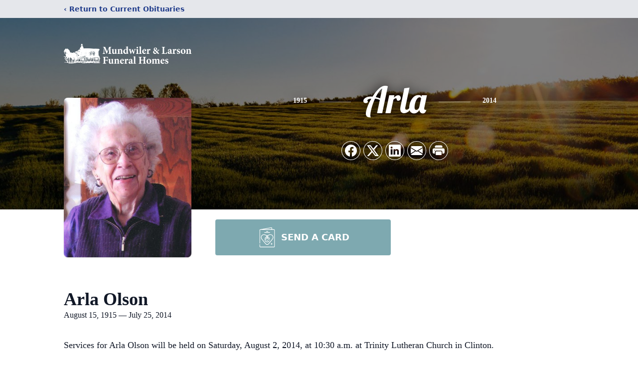

--- FILE ---
content_type: text/html; charset=utf-8
request_url: https://www.google.com/recaptcha/enterprise/anchor?ar=1&k=6LfmYuUhAAAAAN4K8uAjWw98CoiXLq9VVeHINB4S&co=aHR0cHM6Ly93d3cubXVuZHdpbGVyZnVuZXJhbGhvbWUubmV0OjQ0Mw..&hl=en&type=image&v=PoyoqOPhxBO7pBk68S4YbpHZ&theme=light&size=invisible&badge=bottomright&anchor-ms=20000&execute-ms=30000&cb=s15awdxee9z9
body_size: 48725
content:
<!DOCTYPE HTML><html dir="ltr" lang="en"><head><meta http-equiv="Content-Type" content="text/html; charset=UTF-8">
<meta http-equiv="X-UA-Compatible" content="IE=edge">
<title>reCAPTCHA</title>
<style type="text/css">
/* cyrillic-ext */
@font-face {
  font-family: 'Roboto';
  font-style: normal;
  font-weight: 400;
  font-stretch: 100%;
  src: url(//fonts.gstatic.com/s/roboto/v48/KFO7CnqEu92Fr1ME7kSn66aGLdTylUAMa3GUBHMdazTgWw.woff2) format('woff2');
  unicode-range: U+0460-052F, U+1C80-1C8A, U+20B4, U+2DE0-2DFF, U+A640-A69F, U+FE2E-FE2F;
}
/* cyrillic */
@font-face {
  font-family: 'Roboto';
  font-style: normal;
  font-weight: 400;
  font-stretch: 100%;
  src: url(//fonts.gstatic.com/s/roboto/v48/KFO7CnqEu92Fr1ME7kSn66aGLdTylUAMa3iUBHMdazTgWw.woff2) format('woff2');
  unicode-range: U+0301, U+0400-045F, U+0490-0491, U+04B0-04B1, U+2116;
}
/* greek-ext */
@font-face {
  font-family: 'Roboto';
  font-style: normal;
  font-weight: 400;
  font-stretch: 100%;
  src: url(//fonts.gstatic.com/s/roboto/v48/KFO7CnqEu92Fr1ME7kSn66aGLdTylUAMa3CUBHMdazTgWw.woff2) format('woff2');
  unicode-range: U+1F00-1FFF;
}
/* greek */
@font-face {
  font-family: 'Roboto';
  font-style: normal;
  font-weight: 400;
  font-stretch: 100%;
  src: url(//fonts.gstatic.com/s/roboto/v48/KFO7CnqEu92Fr1ME7kSn66aGLdTylUAMa3-UBHMdazTgWw.woff2) format('woff2');
  unicode-range: U+0370-0377, U+037A-037F, U+0384-038A, U+038C, U+038E-03A1, U+03A3-03FF;
}
/* math */
@font-face {
  font-family: 'Roboto';
  font-style: normal;
  font-weight: 400;
  font-stretch: 100%;
  src: url(//fonts.gstatic.com/s/roboto/v48/KFO7CnqEu92Fr1ME7kSn66aGLdTylUAMawCUBHMdazTgWw.woff2) format('woff2');
  unicode-range: U+0302-0303, U+0305, U+0307-0308, U+0310, U+0312, U+0315, U+031A, U+0326-0327, U+032C, U+032F-0330, U+0332-0333, U+0338, U+033A, U+0346, U+034D, U+0391-03A1, U+03A3-03A9, U+03B1-03C9, U+03D1, U+03D5-03D6, U+03F0-03F1, U+03F4-03F5, U+2016-2017, U+2034-2038, U+203C, U+2040, U+2043, U+2047, U+2050, U+2057, U+205F, U+2070-2071, U+2074-208E, U+2090-209C, U+20D0-20DC, U+20E1, U+20E5-20EF, U+2100-2112, U+2114-2115, U+2117-2121, U+2123-214F, U+2190, U+2192, U+2194-21AE, U+21B0-21E5, U+21F1-21F2, U+21F4-2211, U+2213-2214, U+2216-22FF, U+2308-230B, U+2310, U+2319, U+231C-2321, U+2336-237A, U+237C, U+2395, U+239B-23B7, U+23D0, U+23DC-23E1, U+2474-2475, U+25AF, U+25B3, U+25B7, U+25BD, U+25C1, U+25CA, U+25CC, U+25FB, U+266D-266F, U+27C0-27FF, U+2900-2AFF, U+2B0E-2B11, U+2B30-2B4C, U+2BFE, U+3030, U+FF5B, U+FF5D, U+1D400-1D7FF, U+1EE00-1EEFF;
}
/* symbols */
@font-face {
  font-family: 'Roboto';
  font-style: normal;
  font-weight: 400;
  font-stretch: 100%;
  src: url(//fonts.gstatic.com/s/roboto/v48/KFO7CnqEu92Fr1ME7kSn66aGLdTylUAMaxKUBHMdazTgWw.woff2) format('woff2');
  unicode-range: U+0001-000C, U+000E-001F, U+007F-009F, U+20DD-20E0, U+20E2-20E4, U+2150-218F, U+2190, U+2192, U+2194-2199, U+21AF, U+21E6-21F0, U+21F3, U+2218-2219, U+2299, U+22C4-22C6, U+2300-243F, U+2440-244A, U+2460-24FF, U+25A0-27BF, U+2800-28FF, U+2921-2922, U+2981, U+29BF, U+29EB, U+2B00-2BFF, U+4DC0-4DFF, U+FFF9-FFFB, U+10140-1018E, U+10190-1019C, U+101A0, U+101D0-101FD, U+102E0-102FB, U+10E60-10E7E, U+1D2C0-1D2D3, U+1D2E0-1D37F, U+1F000-1F0FF, U+1F100-1F1AD, U+1F1E6-1F1FF, U+1F30D-1F30F, U+1F315, U+1F31C, U+1F31E, U+1F320-1F32C, U+1F336, U+1F378, U+1F37D, U+1F382, U+1F393-1F39F, U+1F3A7-1F3A8, U+1F3AC-1F3AF, U+1F3C2, U+1F3C4-1F3C6, U+1F3CA-1F3CE, U+1F3D4-1F3E0, U+1F3ED, U+1F3F1-1F3F3, U+1F3F5-1F3F7, U+1F408, U+1F415, U+1F41F, U+1F426, U+1F43F, U+1F441-1F442, U+1F444, U+1F446-1F449, U+1F44C-1F44E, U+1F453, U+1F46A, U+1F47D, U+1F4A3, U+1F4B0, U+1F4B3, U+1F4B9, U+1F4BB, U+1F4BF, U+1F4C8-1F4CB, U+1F4D6, U+1F4DA, U+1F4DF, U+1F4E3-1F4E6, U+1F4EA-1F4ED, U+1F4F7, U+1F4F9-1F4FB, U+1F4FD-1F4FE, U+1F503, U+1F507-1F50B, U+1F50D, U+1F512-1F513, U+1F53E-1F54A, U+1F54F-1F5FA, U+1F610, U+1F650-1F67F, U+1F687, U+1F68D, U+1F691, U+1F694, U+1F698, U+1F6AD, U+1F6B2, U+1F6B9-1F6BA, U+1F6BC, U+1F6C6-1F6CF, U+1F6D3-1F6D7, U+1F6E0-1F6EA, U+1F6F0-1F6F3, U+1F6F7-1F6FC, U+1F700-1F7FF, U+1F800-1F80B, U+1F810-1F847, U+1F850-1F859, U+1F860-1F887, U+1F890-1F8AD, U+1F8B0-1F8BB, U+1F8C0-1F8C1, U+1F900-1F90B, U+1F93B, U+1F946, U+1F984, U+1F996, U+1F9E9, U+1FA00-1FA6F, U+1FA70-1FA7C, U+1FA80-1FA89, U+1FA8F-1FAC6, U+1FACE-1FADC, U+1FADF-1FAE9, U+1FAF0-1FAF8, U+1FB00-1FBFF;
}
/* vietnamese */
@font-face {
  font-family: 'Roboto';
  font-style: normal;
  font-weight: 400;
  font-stretch: 100%;
  src: url(//fonts.gstatic.com/s/roboto/v48/KFO7CnqEu92Fr1ME7kSn66aGLdTylUAMa3OUBHMdazTgWw.woff2) format('woff2');
  unicode-range: U+0102-0103, U+0110-0111, U+0128-0129, U+0168-0169, U+01A0-01A1, U+01AF-01B0, U+0300-0301, U+0303-0304, U+0308-0309, U+0323, U+0329, U+1EA0-1EF9, U+20AB;
}
/* latin-ext */
@font-face {
  font-family: 'Roboto';
  font-style: normal;
  font-weight: 400;
  font-stretch: 100%;
  src: url(//fonts.gstatic.com/s/roboto/v48/KFO7CnqEu92Fr1ME7kSn66aGLdTylUAMa3KUBHMdazTgWw.woff2) format('woff2');
  unicode-range: U+0100-02BA, U+02BD-02C5, U+02C7-02CC, U+02CE-02D7, U+02DD-02FF, U+0304, U+0308, U+0329, U+1D00-1DBF, U+1E00-1E9F, U+1EF2-1EFF, U+2020, U+20A0-20AB, U+20AD-20C0, U+2113, U+2C60-2C7F, U+A720-A7FF;
}
/* latin */
@font-face {
  font-family: 'Roboto';
  font-style: normal;
  font-weight: 400;
  font-stretch: 100%;
  src: url(//fonts.gstatic.com/s/roboto/v48/KFO7CnqEu92Fr1ME7kSn66aGLdTylUAMa3yUBHMdazQ.woff2) format('woff2');
  unicode-range: U+0000-00FF, U+0131, U+0152-0153, U+02BB-02BC, U+02C6, U+02DA, U+02DC, U+0304, U+0308, U+0329, U+2000-206F, U+20AC, U+2122, U+2191, U+2193, U+2212, U+2215, U+FEFF, U+FFFD;
}
/* cyrillic-ext */
@font-face {
  font-family: 'Roboto';
  font-style: normal;
  font-weight: 500;
  font-stretch: 100%;
  src: url(//fonts.gstatic.com/s/roboto/v48/KFO7CnqEu92Fr1ME7kSn66aGLdTylUAMa3GUBHMdazTgWw.woff2) format('woff2');
  unicode-range: U+0460-052F, U+1C80-1C8A, U+20B4, U+2DE0-2DFF, U+A640-A69F, U+FE2E-FE2F;
}
/* cyrillic */
@font-face {
  font-family: 'Roboto';
  font-style: normal;
  font-weight: 500;
  font-stretch: 100%;
  src: url(//fonts.gstatic.com/s/roboto/v48/KFO7CnqEu92Fr1ME7kSn66aGLdTylUAMa3iUBHMdazTgWw.woff2) format('woff2');
  unicode-range: U+0301, U+0400-045F, U+0490-0491, U+04B0-04B1, U+2116;
}
/* greek-ext */
@font-face {
  font-family: 'Roboto';
  font-style: normal;
  font-weight: 500;
  font-stretch: 100%;
  src: url(//fonts.gstatic.com/s/roboto/v48/KFO7CnqEu92Fr1ME7kSn66aGLdTylUAMa3CUBHMdazTgWw.woff2) format('woff2');
  unicode-range: U+1F00-1FFF;
}
/* greek */
@font-face {
  font-family: 'Roboto';
  font-style: normal;
  font-weight: 500;
  font-stretch: 100%;
  src: url(//fonts.gstatic.com/s/roboto/v48/KFO7CnqEu92Fr1ME7kSn66aGLdTylUAMa3-UBHMdazTgWw.woff2) format('woff2');
  unicode-range: U+0370-0377, U+037A-037F, U+0384-038A, U+038C, U+038E-03A1, U+03A3-03FF;
}
/* math */
@font-face {
  font-family: 'Roboto';
  font-style: normal;
  font-weight: 500;
  font-stretch: 100%;
  src: url(//fonts.gstatic.com/s/roboto/v48/KFO7CnqEu92Fr1ME7kSn66aGLdTylUAMawCUBHMdazTgWw.woff2) format('woff2');
  unicode-range: U+0302-0303, U+0305, U+0307-0308, U+0310, U+0312, U+0315, U+031A, U+0326-0327, U+032C, U+032F-0330, U+0332-0333, U+0338, U+033A, U+0346, U+034D, U+0391-03A1, U+03A3-03A9, U+03B1-03C9, U+03D1, U+03D5-03D6, U+03F0-03F1, U+03F4-03F5, U+2016-2017, U+2034-2038, U+203C, U+2040, U+2043, U+2047, U+2050, U+2057, U+205F, U+2070-2071, U+2074-208E, U+2090-209C, U+20D0-20DC, U+20E1, U+20E5-20EF, U+2100-2112, U+2114-2115, U+2117-2121, U+2123-214F, U+2190, U+2192, U+2194-21AE, U+21B0-21E5, U+21F1-21F2, U+21F4-2211, U+2213-2214, U+2216-22FF, U+2308-230B, U+2310, U+2319, U+231C-2321, U+2336-237A, U+237C, U+2395, U+239B-23B7, U+23D0, U+23DC-23E1, U+2474-2475, U+25AF, U+25B3, U+25B7, U+25BD, U+25C1, U+25CA, U+25CC, U+25FB, U+266D-266F, U+27C0-27FF, U+2900-2AFF, U+2B0E-2B11, U+2B30-2B4C, U+2BFE, U+3030, U+FF5B, U+FF5D, U+1D400-1D7FF, U+1EE00-1EEFF;
}
/* symbols */
@font-face {
  font-family: 'Roboto';
  font-style: normal;
  font-weight: 500;
  font-stretch: 100%;
  src: url(//fonts.gstatic.com/s/roboto/v48/KFO7CnqEu92Fr1ME7kSn66aGLdTylUAMaxKUBHMdazTgWw.woff2) format('woff2');
  unicode-range: U+0001-000C, U+000E-001F, U+007F-009F, U+20DD-20E0, U+20E2-20E4, U+2150-218F, U+2190, U+2192, U+2194-2199, U+21AF, U+21E6-21F0, U+21F3, U+2218-2219, U+2299, U+22C4-22C6, U+2300-243F, U+2440-244A, U+2460-24FF, U+25A0-27BF, U+2800-28FF, U+2921-2922, U+2981, U+29BF, U+29EB, U+2B00-2BFF, U+4DC0-4DFF, U+FFF9-FFFB, U+10140-1018E, U+10190-1019C, U+101A0, U+101D0-101FD, U+102E0-102FB, U+10E60-10E7E, U+1D2C0-1D2D3, U+1D2E0-1D37F, U+1F000-1F0FF, U+1F100-1F1AD, U+1F1E6-1F1FF, U+1F30D-1F30F, U+1F315, U+1F31C, U+1F31E, U+1F320-1F32C, U+1F336, U+1F378, U+1F37D, U+1F382, U+1F393-1F39F, U+1F3A7-1F3A8, U+1F3AC-1F3AF, U+1F3C2, U+1F3C4-1F3C6, U+1F3CA-1F3CE, U+1F3D4-1F3E0, U+1F3ED, U+1F3F1-1F3F3, U+1F3F5-1F3F7, U+1F408, U+1F415, U+1F41F, U+1F426, U+1F43F, U+1F441-1F442, U+1F444, U+1F446-1F449, U+1F44C-1F44E, U+1F453, U+1F46A, U+1F47D, U+1F4A3, U+1F4B0, U+1F4B3, U+1F4B9, U+1F4BB, U+1F4BF, U+1F4C8-1F4CB, U+1F4D6, U+1F4DA, U+1F4DF, U+1F4E3-1F4E6, U+1F4EA-1F4ED, U+1F4F7, U+1F4F9-1F4FB, U+1F4FD-1F4FE, U+1F503, U+1F507-1F50B, U+1F50D, U+1F512-1F513, U+1F53E-1F54A, U+1F54F-1F5FA, U+1F610, U+1F650-1F67F, U+1F687, U+1F68D, U+1F691, U+1F694, U+1F698, U+1F6AD, U+1F6B2, U+1F6B9-1F6BA, U+1F6BC, U+1F6C6-1F6CF, U+1F6D3-1F6D7, U+1F6E0-1F6EA, U+1F6F0-1F6F3, U+1F6F7-1F6FC, U+1F700-1F7FF, U+1F800-1F80B, U+1F810-1F847, U+1F850-1F859, U+1F860-1F887, U+1F890-1F8AD, U+1F8B0-1F8BB, U+1F8C0-1F8C1, U+1F900-1F90B, U+1F93B, U+1F946, U+1F984, U+1F996, U+1F9E9, U+1FA00-1FA6F, U+1FA70-1FA7C, U+1FA80-1FA89, U+1FA8F-1FAC6, U+1FACE-1FADC, U+1FADF-1FAE9, U+1FAF0-1FAF8, U+1FB00-1FBFF;
}
/* vietnamese */
@font-face {
  font-family: 'Roboto';
  font-style: normal;
  font-weight: 500;
  font-stretch: 100%;
  src: url(//fonts.gstatic.com/s/roboto/v48/KFO7CnqEu92Fr1ME7kSn66aGLdTylUAMa3OUBHMdazTgWw.woff2) format('woff2');
  unicode-range: U+0102-0103, U+0110-0111, U+0128-0129, U+0168-0169, U+01A0-01A1, U+01AF-01B0, U+0300-0301, U+0303-0304, U+0308-0309, U+0323, U+0329, U+1EA0-1EF9, U+20AB;
}
/* latin-ext */
@font-face {
  font-family: 'Roboto';
  font-style: normal;
  font-weight: 500;
  font-stretch: 100%;
  src: url(//fonts.gstatic.com/s/roboto/v48/KFO7CnqEu92Fr1ME7kSn66aGLdTylUAMa3KUBHMdazTgWw.woff2) format('woff2');
  unicode-range: U+0100-02BA, U+02BD-02C5, U+02C7-02CC, U+02CE-02D7, U+02DD-02FF, U+0304, U+0308, U+0329, U+1D00-1DBF, U+1E00-1E9F, U+1EF2-1EFF, U+2020, U+20A0-20AB, U+20AD-20C0, U+2113, U+2C60-2C7F, U+A720-A7FF;
}
/* latin */
@font-face {
  font-family: 'Roboto';
  font-style: normal;
  font-weight: 500;
  font-stretch: 100%;
  src: url(//fonts.gstatic.com/s/roboto/v48/KFO7CnqEu92Fr1ME7kSn66aGLdTylUAMa3yUBHMdazQ.woff2) format('woff2');
  unicode-range: U+0000-00FF, U+0131, U+0152-0153, U+02BB-02BC, U+02C6, U+02DA, U+02DC, U+0304, U+0308, U+0329, U+2000-206F, U+20AC, U+2122, U+2191, U+2193, U+2212, U+2215, U+FEFF, U+FFFD;
}
/* cyrillic-ext */
@font-face {
  font-family: 'Roboto';
  font-style: normal;
  font-weight: 900;
  font-stretch: 100%;
  src: url(//fonts.gstatic.com/s/roboto/v48/KFO7CnqEu92Fr1ME7kSn66aGLdTylUAMa3GUBHMdazTgWw.woff2) format('woff2');
  unicode-range: U+0460-052F, U+1C80-1C8A, U+20B4, U+2DE0-2DFF, U+A640-A69F, U+FE2E-FE2F;
}
/* cyrillic */
@font-face {
  font-family: 'Roboto';
  font-style: normal;
  font-weight: 900;
  font-stretch: 100%;
  src: url(//fonts.gstatic.com/s/roboto/v48/KFO7CnqEu92Fr1ME7kSn66aGLdTylUAMa3iUBHMdazTgWw.woff2) format('woff2');
  unicode-range: U+0301, U+0400-045F, U+0490-0491, U+04B0-04B1, U+2116;
}
/* greek-ext */
@font-face {
  font-family: 'Roboto';
  font-style: normal;
  font-weight: 900;
  font-stretch: 100%;
  src: url(//fonts.gstatic.com/s/roboto/v48/KFO7CnqEu92Fr1ME7kSn66aGLdTylUAMa3CUBHMdazTgWw.woff2) format('woff2');
  unicode-range: U+1F00-1FFF;
}
/* greek */
@font-face {
  font-family: 'Roboto';
  font-style: normal;
  font-weight: 900;
  font-stretch: 100%;
  src: url(//fonts.gstatic.com/s/roboto/v48/KFO7CnqEu92Fr1ME7kSn66aGLdTylUAMa3-UBHMdazTgWw.woff2) format('woff2');
  unicode-range: U+0370-0377, U+037A-037F, U+0384-038A, U+038C, U+038E-03A1, U+03A3-03FF;
}
/* math */
@font-face {
  font-family: 'Roboto';
  font-style: normal;
  font-weight: 900;
  font-stretch: 100%;
  src: url(//fonts.gstatic.com/s/roboto/v48/KFO7CnqEu92Fr1ME7kSn66aGLdTylUAMawCUBHMdazTgWw.woff2) format('woff2');
  unicode-range: U+0302-0303, U+0305, U+0307-0308, U+0310, U+0312, U+0315, U+031A, U+0326-0327, U+032C, U+032F-0330, U+0332-0333, U+0338, U+033A, U+0346, U+034D, U+0391-03A1, U+03A3-03A9, U+03B1-03C9, U+03D1, U+03D5-03D6, U+03F0-03F1, U+03F4-03F5, U+2016-2017, U+2034-2038, U+203C, U+2040, U+2043, U+2047, U+2050, U+2057, U+205F, U+2070-2071, U+2074-208E, U+2090-209C, U+20D0-20DC, U+20E1, U+20E5-20EF, U+2100-2112, U+2114-2115, U+2117-2121, U+2123-214F, U+2190, U+2192, U+2194-21AE, U+21B0-21E5, U+21F1-21F2, U+21F4-2211, U+2213-2214, U+2216-22FF, U+2308-230B, U+2310, U+2319, U+231C-2321, U+2336-237A, U+237C, U+2395, U+239B-23B7, U+23D0, U+23DC-23E1, U+2474-2475, U+25AF, U+25B3, U+25B7, U+25BD, U+25C1, U+25CA, U+25CC, U+25FB, U+266D-266F, U+27C0-27FF, U+2900-2AFF, U+2B0E-2B11, U+2B30-2B4C, U+2BFE, U+3030, U+FF5B, U+FF5D, U+1D400-1D7FF, U+1EE00-1EEFF;
}
/* symbols */
@font-face {
  font-family: 'Roboto';
  font-style: normal;
  font-weight: 900;
  font-stretch: 100%;
  src: url(//fonts.gstatic.com/s/roboto/v48/KFO7CnqEu92Fr1ME7kSn66aGLdTylUAMaxKUBHMdazTgWw.woff2) format('woff2');
  unicode-range: U+0001-000C, U+000E-001F, U+007F-009F, U+20DD-20E0, U+20E2-20E4, U+2150-218F, U+2190, U+2192, U+2194-2199, U+21AF, U+21E6-21F0, U+21F3, U+2218-2219, U+2299, U+22C4-22C6, U+2300-243F, U+2440-244A, U+2460-24FF, U+25A0-27BF, U+2800-28FF, U+2921-2922, U+2981, U+29BF, U+29EB, U+2B00-2BFF, U+4DC0-4DFF, U+FFF9-FFFB, U+10140-1018E, U+10190-1019C, U+101A0, U+101D0-101FD, U+102E0-102FB, U+10E60-10E7E, U+1D2C0-1D2D3, U+1D2E0-1D37F, U+1F000-1F0FF, U+1F100-1F1AD, U+1F1E6-1F1FF, U+1F30D-1F30F, U+1F315, U+1F31C, U+1F31E, U+1F320-1F32C, U+1F336, U+1F378, U+1F37D, U+1F382, U+1F393-1F39F, U+1F3A7-1F3A8, U+1F3AC-1F3AF, U+1F3C2, U+1F3C4-1F3C6, U+1F3CA-1F3CE, U+1F3D4-1F3E0, U+1F3ED, U+1F3F1-1F3F3, U+1F3F5-1F3F7, U+1F408, U+1F415, U+1F41F, U+1F426, U+1F43F, U+1F441-1F442, U+1F444, U+1F446-1F449, U+1F44C-1F44E, U+1F453, U+1F46A, U+1F47D, U+1F4A3, U+1F4B0, U+1F4B3, U+1F4B9, U+1F4BB, U+1F4BF, U+1F4C8-1F4CB, U+1F4D6, U+1F4DA, U+1F4DF, U+1F4E3-1F4E6, U+1F4EA-1F4ED, U+1F4F7, U+1F4F9-1F4FB, U+1F4FD-1F4FE, U+1F503, U+1F507-1F50B, U+1F50D, U+1F512-1F513, U+1F53E-1F54A, U+1F54F-1F5FA, U+1F610, U+1F650-1F67F, U+1F687, U+1F68D, U+1F691, U+1F694, U+1F698, U+1F6AD, U+1F6B2, U+1F6B9-1F6BA, U+1F6BC, U+1F6C6-1F6CF, U+1F6D3-1F6D7, U+1F6E0-1F6EA, U+1F6F0-1F6F3, U+1F6F7-1F6FC, U+1F700-1F7FF, U+1F800-1F80B, U+1F810-1F847, U+1F850-1F859, U+1F860-1F887, U+1F890-1F8AD, U+1F8B0-1F8BB, U+1F8C0-1F8C1, U+1F900-1F90B, U+1F93B, U+1F946, U+1F984, U+1F996, U+1F9E9, U+1FA00-1FA6F, U+1FA70-1FA7C, U+1FA80-1FA89, U+1FA8F-1FAC6, U+1FACE-1FADC, U+1FADF-1FAE9, U+1FAF0-1FAF8, U+1FB00-1FBFF;
}
/* vietnamese */
@font-face {
  font-family: 'Roboto';
  font-style: normal;
  font-weight: 900;
  font-stretch: 100%;
  src: url(//fonts.gstatic.com/s/roboto/v48/KFO7CnqEu92Fr1ME7kSn66aGLdTylUAMa3OUBHMdazTgWw.woff2) format('woff2');
  unicode-range: U+0102-0103, U+0110-0111, U+0128-0129, U+0168-0169, U+01A0-01A1, U+01AF-01B0, U+0300-0301, U+0303-0304, U+0308-0309, U+0323, U+0329, U+1EA0-1EF9, U+20AB;
}
/* latin-ext */
@font-face {
  font-family: 'Roboto';
  font-style: normal;
  font-weight: 900;
  font-stretch: 100%;
  src: url(//fonts.gstatic.com/s/roboto/v48/KFO7CnqEu92Fr1ME7kSn66aGLdTylUAMa3KUBHMdazTgWw.woff2) format('woff2');
  unicode-range: U+0100-02BA, U+02BD-02C5, U+02C7-02CC, U+02CE-02D7, U+02DD-02FF, U+0304, U+0308, U+0329, U+1D00-1DBF, U+1E00-1E9F, U+1EF2-1EFF, U+2020, U+20A0-20AB, U+20AD-20C0, U+2113, U+2C60-2C7F, U+A720-A7FF;
}
/* latin */
@font-face {
  font-family: 'Roboto';
  font-style: normal;
  font-weight: 900;
  font-stretch: 100%;
  src: url(//fonts.gstatic.com/s/roboto/v48/KFO7CnqEu92Fr1ME7kSn66aGLdTylUAMa3yUBHMdazQ.woff2) format('woff2');
  unicode-range: U+0000-00FF, U+0131, U+0152-0153, U+02BB-02BC, U+02C6, U+02DA, U+02DC, U+0304, U+0308, U+0329, U+2000-206F, U+20AC, U+2122, U+2191, U+2193, U+2212, U+2215, U+FEFF, U+FFFD;
}

</style>
<link rel="stylesheet" type="text/css" href="https://www.gstatic.com/recaptcha/releases/PoyoqOPhxBO7pBk68S4YbpHZ/styles__ltr.css">
<script nonce="R7-QSTUPmr4mTPkD4GUPfQ" type="text/javascript">window['__recaptcha_api'] = 'https://www.google.com/recaptcha/enterprise/';</script>
<script type="text/javascript" src="https://www.gstatic.com/recaptcha/releases/PoyoqOPhxBO7pBk68S4YbpHZ/recaptcha__en.js" nonce="R7-QSTUPmr4mTPkD4GUPfQ">
      
    </script></head>
<body><div id="rc-anchor-alert" class="rc-anchor-alert"></div>
<input type="hidden" id="recaptcha-token" value="[base64]">
<script type="text/javascript" nonce="R7-QSTUPmr4mTPkD4GUPfQ">
      recaptcha.anchor.Main.init("[\x22ainput\x22,[\x22bgdata\x22,\x22\x22,\[base64]/[base64]/[base64]/bmV3IHJbeF0oY1swXSk6RT09Mj9uZXcgclt4XShjWzBdLGNbMV0pOkU9PTM/bmV3IHJbeF0oY1swXSxjWzFdLGNbMl0pOkU9PTQ/[base64]/[base64]/[base64]/[base64]/[base64]/[base64]/[base64]/[base64]\x22,\[base64]\x22,\[base64]/[base64]/CgzvDmR4Swpk8wrXDpBPClDlMRcOrw7jDg2/DoMKUOAnCgy1hwpzDnsOTwrFNwqU4Z8OLwpfDnsOKNH9dTiPCji00wrgBwpR8H8KNw4PDkMOGw6MIw7I+QSggY1jCgcKRGQDDj8OBdcKCXQ7Cu8KPw4bDlsO+K8OBwpcEUQYYwqvDuMOMe1PCv8O0w5LCt8OswpYqC8KSaEkBO0xJNsOeesK1Q8OKVgPCgQ/DqMOtw6NYSQXDs8Obw5vDtThBWcO7wrlOw6Jsw6MBwrfConsWTQPDgFTDo8O3e8OiwolPworDuMO6wqjDq8ONAHd6Wn/[base64]/IMKxwrXChcKpdg/DiMKgwojCmyHCrnUjw6rDlg84w7NWbwHCjcKHwpXDomPCkWXCpMKqwp1Pw6k+w7YUwpoAwoPDlzgOEMOFTsO/w7zCshlxw7pxwrM1MMOpwoTCkCzCl8KkMMOjc8KrwqHDjFnDpAhcwpzCosOAw4cPwplsw6nCosOxfh7DjEB5AUTCjg/[base64]/DjmbCpWR9w5pnSsOqY1PDssOaLsOEISPDqjwxw7DCvEnCgcOYw4rCgk17GwDCjsO2w7ZbRMK/wr9fwqvDmRTDpzkew68Kw70HwoDDhSBQwqwrJsOSSzdyYhPDhMOJTyvCn8OVw6FAwop1w53ChcOZw7wobcKJw6coUQ/Ds8KKw6MIwoUGX8Ouwq8PcsO9woDDn1XDulrCncO3wpNyUl8Rw4tVdcKBb1EtwrsYGMKjwpfCvExNC8KsfcKsdsKJHMOeIS3DvkrDqcKAXMOnOndew6hLcQjDi8KSwpwICcKgPMKpw7nDvwPCoBDDuTUeI8KyFsKlwq/DlVbCtwpwfw3DrgcDw4oQw6xxw6nDs3bDvMOYchzDksOTw7JfGsKfw7LDimPCoMKPwpkqw65bZcO6LMOEGcKfZcKwFMOBU1vCrxLCg8O4wr3DmiDCthw8w4gWLVvDrsKhwqzCpcO/aRXDhx7DnsO1w7XDg2s0RMK8wopRwoTDnzjDi8OVwqYUwoFre3/DqyUjSR3DvcOBUsO2OMKHwrDDtBYGZMOkwqwzw6HCoV4fZ8K/wpIywo7DgcKWw7RZwos6EQlDw6YOLgDCn8OwwpQfw4/DhwU6wpY7TQNoaFDDpG49wqHCv8K+dcKBd8O6blnCvcOkw6rCs8K9w6R7w5tDLwHDpzHDsyoiwoPDiX97MC7DtQZDZx0vw7jDpcK/w7Z/w4PChcOwKMOdGcKmfsOWNVZmwoPDlCPCvDPDlAbComLDt8KmLMOqfWshLUhLEsOkwpYcw7xofMO6wqvDvlB+Wh0FwqDCpQEPJwHCnwBmwrLCvUksNcKUUcOuwrfDpERjwpUSw6TCuMKSwq7CiBU1wq14w4FvwrzDuTJhw7gwLxs8wrcZOcOPw4vDi1M/w7QUHsOxwrfCgMOVwovCs05sblMtLivCqsKRWQHDlDFqW8O8DcO5wqcZw7bDr8OdAW5JQcKtXcOEacO+w6Euwp3DgsK6MMKPJ8OWw4dMdR5Sw7cNwpVAeTEjDnHCg8KEUWLDv8KUwrfCtS/DlsKrwq/DtD8qeTcBw7DDmcOKOGYew5JlPA4zLiDDvDQAwpzCqsOZPkwVVEU3w4zCm1/Cvk3ChcK2w4PDnituw6NCw7c3DMOJw6XDsnNDwr8AO0tPw7UTAsOYDyrDoSkZw78zw63CuGxID1dEwp4OJsOAP1F5FsK7cMKfGzBqw43DtcKXwpdeH0fCohHCgGLDmX5RFjrCjT7CosKvCsO4woMFfCghw4QSKAjCpQVFUwoiBjNHKwQKwrlnw5RMw7cEIcKWG8OuaW/CuRNIETDCrsO6wqnDmcORwpQhLcKpRmzCviTDshEPw5llBMOMeBVAw44HwqXDjMO0wqV+V08iwoILTWHDi8KBWTIZV1dtExZiRzZkwr9uwoPCmjIuw5Iuw7Abwosqw7wTw48Ywr8rw7vDiCzChl1mw4/Dnk1nJjI6BVYTwpVfMWFJe1PChsOZw43DpErDrj/Dqh7CiCQ2KFUvdMOQwpXDjBxBQsOww5NZwrzDgsKAw69cwpBRBMKWYcKRPDTDtMOAwoRuNcKLw45Gwp/CgDXDi8OUCj7CjHwVTQvDscOkQ8K5w6kVw5jDg8O3w5HCmMKMP8KYwoNcwrTDq2rCssKOwo3Ci8KpwrQ1w79EXW0SwpJwCcK1HcOZwppuw7LCgcKQw4oDLQ3ChMO8w4XCoizDk8KHP8KIw77CksOTwpfDnMO2w5rCnRFfJFYZX8O/dXbDlAXCuGAgYHMUVMKBw7vDk8KyfcK+w74uDMKERsKewr8pwqoEY8KQwphUwoDCp3kveng8wp3DqW/DpcKEZXHCuMKEw6Y5wrHCiwnDjRIRwpcTGMK/wqMgwp8WN3LCtsKNw400wqTDnB/[base64]/fVMJA8O4FcOew6XDvG7DgMOuwrR2wpV/[base64]/wpTDocKwIwpswrHDlcObw74hw43CiMOgwpLDqcKvLlbCnlfCiTDDinLCh8OxOEjDpCgnQsOwwpknCcOpGcOlw4UFwpXClXjDsgUnw4bCqsO2w6hYdMKYOmkeHMOqOmzCozDDqsOBcz0iVMKGWhcYwrsdfmLChFo+Mi3Cp8KIwoZZe0zCrgnCtBfDrjg/[base64]/DogU0cknCkSnCpCEXwox0LQByRxEfKC/CnsKMbcOfKMK0w7DDnTvCiQjDtsO8wofDt25kw6LCgMO5w6RcPcKaSsKlw6jDoxjCtFPChw8KOcKtVGjCughLG8Ovw64Aw64FOsKOWm8mw4jDhWE3cgIawoLDrcKiOD3CqsO/woXDmcOow5YZGXJ/wpfCvsKaw7lBPcKvw4TDqMKXIcK0wq/CpsKgwp7Co00jMMKjwrp6w51SIMKLwrHChMKuH3HCnsOvdAvCh8KKOB/ClcOhwprCrGvDsUHCoMOWwrMaw6/CgsOsGGfDimrClHzDnsOVwrDDkxLCskg0w6cgBMOzd8OEw4rDgyDDnibDqxXDlDFVW34BwrBFwqDDgCZtcMODFcKEw5JnSx00wpwjbEDDmyfDlsOtw4TDqsKCwqERwox6w410ccObw7Q2wq7DrcOdwoEuw53CgMKxS8OXccOfAMOKcBUEwqs/w5V9M8KbwqcgWg/DnsOrY8KIWTfDmMOHwpLDhX3CuMKIw7BOwo82wrJ1w73CtSZmBcO8fhpZRMK/wqF/OS4twqXCqSnCripJw7TDukjDsFjCo2oEw71mwpHCoj5FMXvDkXDClMKWw7F9w41sHMKow5LDinzDvMOxwppXw47DrcK0w4XCthvDmsOxw5QxTcOUTCzCkMODw5xfTntxw4ovHMOrwozCiG3Dq8OOw7fCng/CnMOUX1DCq0DCqSTCuzhHEsK6ZcK5T8KKcsKlwoVZbsKqEkRowpQPJMKcw57Clw4KRDxMSUNhw4zDmMK8wqYSaMOCFio8RTJ+TMKzAHN2cyJPIQpJw44eX8Oyw48Aw6PCqcOPwoRfYCxlKMKRw6BVw7/Dr8O0YcO5QcK/[base64]/[base64]/PcOyInMUw6NLMcOsalV6w6HDocKDQWfCqcKFN0JZDMK2UMOAOG3DgWcww6h0N1XDrzcdMmnCocKqIsO6w4LDhXcPw5gMw68NwpjDpnkrwoDDssODw5BOwoXDi8K0w6EQccO8w57DqTckY8KnKsO+Dxkyw7tcVxrDmMK4esKzw4sybsKrdVPDlR/Dr8Knw5LClMKcwpooB8KsAMO4wr7DksK+wq5Fw5HCv0vCs8KiwpJxSn57YTUjwrrDtsKcRcObB8K3BS3DnjrDs8KJw7hUwrQiDsOUe0hgw4HCoMK6WFBqXD/CgcKrMCTDqXRNO8ObG8KDex4eworDksOjwrjDpTJdf8O/w5LCs8Krw6ERw4tXw6Bxw6PCk8OORcO5KcOvw7hIwrEzH8KRFGgqwovCqjMCw57CrBYYwr/DpnvCsng6w7jCjMOvwqNOZA/DnMOtw7wHEcO/[base64]/d8KLAcKVd8KpKnUYwotaw5/Dn13CjgLCvXEdFsKXwr9sBsOAwqsowqfDg0nDhHAJwpHDvMKjw7TCgsOeH8OTw5HDv8K3wpcqUcKTdihUw7zCl8OJwpLCkXUQHz4hG8KsfWDClsKGey/DlcKWw5LDvMK9w5/CiMObSMODw5nDv8OjXMKmXsKOwosFDEzDvj1PacKFw6/DhsKqQMOhW8O7w7sHDkbCgxnDnTcfBQN3KitzJVsqwqwYw7s2wqbDl8KhJ8Ksw4bDpmdtAC4qU8KRaAfDo8Kyw4nDpcK5bWbClMO8cyXDisKoXW/Dgx0zwp/CrHMnwpHDhDVAPBjDhMO5YWcGaR8mwpLDqlhBJSwwwr0eN8ORwoUUUMO9wp0Fwpw+dMOfw5TDiEEbwp7Ds1XChcO1LmjDoMKmfsOoasK1wr3DtMKCBU0Mw6DDoAtQG8KSw64oayDDlDEEw4NJAGJTw7zCvmpBwq/[base64]/DscK3w5w4VCvCpyNTw5HChl4AC2vDvlxJQ8OawqdrFsOLYzBWw7DCtcKww47DiMOnw6LCvUvDlsOIwpTCvmfDucOEw4bCmcKVw6FeFhPDoMKgw47DkcKXMh5nIlTDlcOrw6w2ScK1R8OGw75uacKDw4A/wpPDocKgwozDssKmwpDCkyDClyPCqADDhcO5SsK1fcOvesODw4nDnMORHl7CqEJawpwqwpREw4XCpMKGwoN7wrTDsm4fKycvwp8+wpHDggXCkhxkwpHColgvb3LDuE10wpLDqC7DlcOjbGFCOcKmw5/Co8OtwqEeNMKIwrXCjBPCsnjCuUICw5BVRWQuw6ttwqQlw5s2F8KwSyzDjMOdUSrDpG/[base64]/DhUPCrMOIKS9Fwq3DusOnO34Jw6s2woodCcKZwrQTLcOSwpXDtR7DmiwXMcKsw5nCgRkNw5nCmClDw41rwrNvw6M/cAHCjDXCkBnDgsOVYcKqNMK8wpDDiMK3woFpw5TDtsO8F8KKw45bw6oPfDFKfzh+wqTDmMKJXAbDucKACcKgFsOcDnDCusOkwpfDqXMqRCPDkcOKAcOSwpItfzHDsEx6wp/DvxbDsn/DhMOfUcOlZGfDsGLClxLDkcOBw6bCo8OjwpvDpDsZwq/[base64]/DkQnDlGLDv8KaWcKMWX3DkcOPJyQxdMKQVhDCq8KHeMOSY8O4w7QYRwPDhsKtG8ORQMOHwqjDqcKUwoPDtGnCuW0bIcOOZGPDvcO/wogEwpXCp8OAwprCoxIjw5YQwpzChG/DqQVlMgdDDcOQw6jDm8OfGcKMQsOYUsOTPGZgBRFuAsK9woZ4Qz3Do8K7wqzCu2Zhw7jCsgpxJMK7XgDDvMK2w7TDlMOFfzplFcKuc0bCtwwXwpzCnsKDI8Otw5LDqgPCoRjDpi3DsAfCt8Ogw5/DpcK9w54DwrzDkUPDo8KrJhxTw7MHw4vDksOvwr/Cm8O+wq5lw4jDqMKLc1TCkUrCvWhSLcOYZ8OcIUJ5HifDkkMTwqc2worDlXIUwpMTw7ZkCDHDqcKwwpjDu8OsZcOaPcOsdWfDgljCl3PCg8ORd0nDhsKmTDo5wrDDoFnDjsKVw4DDiXbDlX9+wrAOWcOcaVQ/[base64]/wo/CvT7DngnDvsOfw6dbOcOgJsKzw65NT33Cn2kMN8OXwo53w7rDgmfDpB7CvMORwrnCiG/CqcKlw6rDkcKjdXxTJ8KLwrrCtcOKej3ChXPCgMOKQHrDpMOiCcOOwofCsyDDk8OQwrPCn0hmwpkKwr/[base64]/DqMOVcHYSwpV1w5zCncOHAsKcw5Yhw70cOsOIwqIKw4TCkT1QCEVjwrsnwoTDvsKXwr3Dqk9Pwqt5w53DrUvDuMKawpcfUMKTHDjCkTMsfGnDgMOzGcKsw6tHcTXCkgQ+C8KYw6jCrMOYw67CgMOIw77CpcORc0/CjMKRSMOhwq7CsyccBMO0w6HDgMKHwpvDuBjCusKvF3VWYsOVBsKXdS92csOAeAHCkMO+LRtAw5MCchZjwo/CncOow73DrcOYWiJPwqESw6w+w5vDuBIvwp8YwrLCpMOOZ8KUw5LCllPCisKqPi4bdMKPw5rChHoHRHvDoX7DrwdkworDl8KTbk/DnggUUcOywobDvUDDl8OMwq8ewoQaLRklByVBw7TDm8KtwqsFPDPDpwPDvsO2w6/ClQ/Ds8OvBQrDlcK0HMKTbcOqwpHCqwfDosKfw53DtVvDp8OVw6jCq8OBw5JzwqgwSsKjWTPCmsKawoLCvF/CsMOfwrvDmSYDNsOAw7zDjivCun/ClcKXU2bDuDzCvsOEW2/CvnkwU8K+wq/DnBYfbgjCi8Kgw7QRXHU5wp/DszvClVl9IgtpwovCi1knTEJNMhbCm3BBw57DjFDCnT7Dv8OnwofDplcCwrFSRsO0w5HDocKUwpfDn2Mpwqlfw53DpsKRBEgvw5PDq8OSwq3ClgHCgMO1Gw9iwo85Uks7w4XDgB0+w5BDwpYqYsK9bnQjw6tNb8OawqkrMMOzw4PDnsKFwpRJw4XCg8KVV8K/w6LDu8OMDcOHTMKSw6kFwpjDnh9EFU3CqC8MHDjDtcK+wpHCi8OPwoLDg8Oaw5vCpQx7w5fDmcOUw57CqyUQHsOAdGsAZwDCnG/Don7DssKoWsKgOCg+IsKcw4FZbcORHcOjwo1NK8KNw5jDg8KfwooYXH4edFEKwrXDjFEmHcOYIQ7DjcO/GmXDmS7Dh8Kzw7oywqTCksObwqlZb8KPw6cAwrXChmTCq8O4wqcxfMOZTQzDm8OXZBBQwrtpQ2jDhsK5w53DvsO3woQpWsKnBSUHw7stwpFtw7/[base64]/Z8KGJSFsEsOZwo9qw69KMEnCrWsLwq/[base64]/DhsOALEHDlMOdwrY1EsOHwr7Dqi8+w688wpnCl8OXw75fw5NtAHPClToOw55hwqrDuMOwKEfChEY1Nl3CpcOHwpUGwqjCmRzDpMOiwqvCosObLFo/woJpw5MEBcOLdcKyw4zCoMOYw7/CnsOnw6AaUmTCsWVkOXEAw4FZJcOfw51/wrdAwqvDk8KyKMOtBzzChFzDqF3CvsORS0AMw77CqMOJWWjDjkVawp7CtMKnwrrDikkTwp4QWXXCg8OFwrxawodQwqQ9w7zDhwvCvcOwaBjCg1NVPG3DkcO5w6/Dm8KobGkiw5LDgsOJw6BQwpAywpNfHB/DlnPDtMK2wqvDhsKyw74Cw6bCvXrDuT5Nw4TDh8KTW2Y/w7wCwrHDjmsDZsKdccO3DMKQV8Kxwr/CqVzDtcOxw5TDi3kqJMK/JsO3OH3DtAIsOMKyU8OgwqDDrGNbenTDkcOuwrDDi8KCw50gOyjDlCnCoH0PI3h1wptKOsO9w6zCtcKbw5jCnMOQw7nClcK9KcKyw50VCsKBERAwZWzCjcOsw6oJwqgHwpcvTcOywq7DmRYCwo4efml5wqZSwqVkBsKCSMOmw6vCjMOlw5FMw4DCjsOewp/DnMO+RhzDkgPDlBAcNBhkA2DCq8OEI8KVJ8KFUcOSOcO+OsO0I8OJwo3DhCMuFcKEQlVbw7PCnR3DkcKqwq3CpmTDgCgnw4M0w5XCkW8/wrPCssKRwozDq0fDv3rDpDzCnRE/[base64]/w4LCvMO/[base64]/VTEGBMO6wqgbw4ZfK1kcQXnDhMK1FizCt8Ovw6QUVS3DisKqw7DCkU/[base64]/[base64]/ChsOfLMKPwpfCnwMiwroGw7REwqTDmG3Ch8OiMsOtfMKYXcOAI8OrGcOjw4HCgFjDlsKqwpPClWfCtmXCpQjDnCnDpMOAw41YFsOjdMK3FsKHw4BYw6RNwocgw59zwpwiw541GlNkCMKGwoU5w4TCoSE6ATIhw6/[base64]/DrTzCkiTDtcOEwrbDtQIGwqDDlnvCowXCmcKGFMO5XcKIwq/Cv8OfTsKYw6LCvsKeKcKEw49Kwr8VDMKkacKUUcOPwpEaVn7CvcOPw5jDkEJ+LUjCo8OlWcOtw5peIsKmwoXDncKWwrbDqMKbwr3DrUvCvsKcXcOFOsKjD8KqwqY9FMORwoM5w5BPw7I/B2zDgsK/[base64]/DgcOHKcOTQk7DnlpcAD8qdWtrwpfCi8O5N8KuJMOuw4TDizDCgzXCsiRkwqlBw4TDpG8vFD9BWsOcegJqw7nCrETCicKAwr9PwqXCoMKcw6nCp8OOw7dkwq3CrlJew63CnsK9wqrCkMOKw7/DuRZWwptWw6jDosOIwrfDuXjCicOSw5tjFi47PV/CuCpAJzPDtRnDty8bdcKDw7LDu23Ck3x9B8KDw7hnV8KaACLClMKHwqlRDsO6Aw7CksKmwr7DpMKJw5TCsgPCpk8UZAoqw5/[base64]/[base64]/FFlQwp3DoF/CgMOpVcK9wo0SRVbDshrCqH5vwphUHzBkwrl2w6HCo8OGBmrCqQfChsOrdETCoCXDr8K8wqtDwqLCrsK3AVzCtlMVI3nDm8O/wrzCvMONwo0EC8O/T8OIwp85PTY8XMKTwp09w6teE2lmOQgIW8Oaw48cLQsrCX3DosK/f8OAwpfDvhnDg8KJYSXCvhTCiy9BWsOOwrw+w7TCpcKGwppsw65Iw4oGFHsaHEYAPnXDrMK/dMK7AjR8IcOQwqQzb8OtwoV+R8KfBj5iw5RTB8OpwofCpcOWeEAkwqd9w7LDnibCqcKqwp95I27DoMK2w6/CqyNzLsKxwqrDjVXDt8Oaw7R0w5ZCZVzCjcKTw6nDhU3Cs8KeU8OqMghEwqjCrgwlbD8Vwrtbw5DCq8KKwoTDrcK4wrzDr3fCq8KKw7Ycw4gNw4VxOcKKw4TCi3nCkQXCuhxFJcKdOcK5JHccw5EWbcOlwoEowp5LV8KZw4Y/w6FzcsObw4hxKMOzF8OMw4IRwpc7MMKFwotkaU9jc2d/w5sRJjDCv2gGwoLDvH/[base64]/CpxE+w54uBcKsCcOSWMKbwr0yw4LDr0ETwrpbw6DDr8Osw5Qmw7UYwrDDlMKgbA4iwox0GsKwTMORQMO7TXfCjilYR8OawrTCgMO6w605woIdwrZowop8wqMBcUbDuF1YSAXCs8KHw49pGcOmwr8uw4XChybCpw0Dw4jCjsOOwpIJw6skCsO8wpUdD29Vb8K/VTbDiVzDpMObwrZgw5tJw6vCk1XCnCQFSX4XOcO6w4XCucO2wrxPYmMEw4k6IwnDi1Y8cTszw49Hw68OSMKuIsKoEmfCv8KaW8OMDMKfS1rDpV1FHRlSwr9zwooTFkA8F2cDwqHClsKPNsOSw6fDt8OOfMKLwoXClhkwecK4w6VUwqVubkzDlmDCusK/[base64]/DpsKOYGA/wrt2J8KUFXMbF8KIMMO3w4jDrcK8w4HCssOJJcK7fThxw6jDkcKJw5tEwrTDg2/CkMOHwp/CqHHCvUTDsXQEw5rCtVVYw7LCgzfDv0JLwqjDsGnDrcOae2PCh8OlwodIdMKRGD0sAMK0w7diw5/DqcKew57DizMsdsK+w7DDrsKMwopXwpEDf8KNUWXDonLDksKvwo3CosKawot9wpTDgH/CognDjMK9w4JHHGkCW2LChnzCrB/CrcOjwqDDtMOBDMOOVsOqwosrDsKIwpJvw5ZgwoJmwp1gA8OTw4fCiTLCgsOZMkwnOsOGwqrDlBIOwq1MZsOQB8OlI2/CuiFtPW7CrzV5w4MmUMKYNsKnwrzDnXLCnR7DmsKrZMO1wrbCokDCpkrDsRPCpy0bL8KdwqfChHYuwpd6w4jDmnNfBW0UGgQAwobDjifDhMOdTCbCuMOcXhJ8wqB/wpRKwpxiwpHDjE9Tw5LClBnCjcOLJ0bCogJOwq/Clhh9OkbCjCQpcsOkcFvDmlUow4/DksKEwrMdU3TCunEwP8KKO8OwwqrDmCbCgHDChMOlVsK4wpbCgMK0w5lFRgnDlMKhVcK5w6FeMsOgw48XwpzCvsKqZsK6w5oPw4obb8OuekjCpcKuwoFXw7LCmcK0w7HDu8OmExfDosKCMQ7Csw3CgmDCscKJwqUEZcOpSEZBdQpoIVQzw5rCphInw6/[base64]/eMOhw7BqS8K6wrsWIcOgw6MXFWzCoBjCvjzCicOPZsKowqfCjAJCwpZKw7E0wp1qw4tuw6J3woNUwrrChw7CrAPDhy3Cvl4Fwrd/[base64]/DWLCun3DiAdVw6rCvAUcJsO8HcOywrbCnHYswpTCjWnCtX/Cu03DiVrCm2nDusOOw4oXQ8OIWUfDqR7Ch8ONZ8OCTHrDtW7CsFvDknPCmcOPJH5OwohEwqzDkMKBw6/Dg1vCi8ODw7vCpcO4cQbCqwzDnsKwEMKyTsKRaMKCWcOQw6TDmcOlwo4YYHzDrC7Cj8OhEcORwpzCmcKPKFYud8Oaw4p+YyskwopIPjDCo8K4GsOOwoJJfcKfw6N2w6fDisKRwrvDqsKCwpXCncKxZ2DCjiA4wqPDrB7CsHrCnsOhPsO9w5xsAsKbw5RpUsOcw4x/WlUVw7Bjw73CjsOmw4nDisOGTDwSUMKrwoDCsX3Cj8O6Y8OkwrvDpcOpwq7CtDbDicK9wqdPIMKKDnwXYsO/[base64]/w7PCncOfYyQtcMK2HsOZO2sdwpTDvsOVJMOwdBA0w63CqU/CkW5QCcKBUDtvwrjCmcKYw5rDnhlQw4Bdw7vDqWLCgXzCjcOIwq/DjjBGQcOiwq7DjhbDgD4fwrkjwo/DmsOjCzwzw4Ecw7HDg8OGw4ZoHGDDi8KcCcOnN8ONLGUdEhMQA8OYw6s8DyvCocK3RsOBRMKJwqDCosO5wpl1LcK4CcKZeUVWaMK7dsKAHsKuw4pPEMK/woDDv8OjOlvDslrDsMKiB8KAwpAyw5nDi8O2w7jCn8OpA2XDmsK7G1LDm8O1w7zCpMKlHmfCucOzLMKlw7ERw7nCmcKESEbCvyRdPsK5w5rCoRvCoV1ZamTDpcOTXE/CrXvCi8OKMyg6ED3DhgbCi8K+Ig/Dq3XDuMOrTMOfw6BJw67CnsOew5J2w6bDkVJIwrjCpk/DtzTDo8KJw5oqRHfCvMK0w6PDnCbDpMKAVsOGwrVLMcOAFm/[base64]/[base64]/CoBxiwpbDoynDjsOFQyhiwqpJQn4Swp92ZsKPLcKqw7lkUcORHijDrHVYakLDucOsFMOvVA8BEw3Dm8OUbBjClnzCjSXDvWY4wqHDvMOhY8OSw6bDnsOpw7HDjXM/w7/ClSbDpQnCpzAgw4Fnw7bCv8OFwr/DrcOUesKBw7vDgcOvwrfDoUVdbxbCssKab8OqwoI4VCN9w69nFUTDmMOqw53DtMO1KXjCsDbChW7CssKiwo4gTyPDtsOFw6t/w7/DvkcBDMKjw4csAyXCtnJgwrnCksOFG8KwFsK+w4o0EMOMw6PDl8Knw4xSQsOMw4XDhxw7csKXwoXDiUnClsKeDV9QUsO3F8KTw5peBcKPwowNXnkPw68Lwq0rw5jCrF3CrcOEa00jw5YGw5wdw5s9w4FhZcKZR8KzEcOHwq8hw5Zkwq3DkUlPwqF6w5/[base64]/CosKBYWLDlk7CqXluw4LDgGwSKMKBwqzDtUXClR59w4cawqPClGnCqhzDiHvDgcKeF8OAw7lMccOdHFfDu8KAw6TDs3gAAcOOwp3Do1fCnmhlCMKXd3/[base64]/Dh8Oewp0CcH4owobDglc2Om8Ewr44ccKnT8OhM31bXcOvJz/[base64]/P8Kdw6McwoQNbsOCw6HDrMOTSwbDgcKTw4DCkMK/[base64]/DtwPDo8OlwqLCuMOFSkgccMOLw5/DjsOow6DCqsOvM2rCuwrDusO5eMOew7pFwrvDgMOxwoBWwrMOUzlUw4TCvMOAE8OOw5ltwqTDrFTDkj/CucOgw63Dg8OeXsKiwqNwwpDClsOlwoJIwrTDp2zDgBPDqWA4woHCji7CnDBzcMKDbsO5w7oIw4nChcOdEcOlVUZdTsK8w7zDtsOYwo3DrMOAw5rCrcOUF8K+DxfCiEbDqMOzwpLCu8Orw43CkcKIFcKgwp0oVzo1KF/[base64]/DuMKSU8KJw6sBPsOjw4EsSHXCiX/DjgTDvCjCjW1cw44XXsKTwrM/w5sTR27CvcO1LcK/w43DnwTDkihaw5/DrWvDsn7Cn8Ogw6TCjSsVYV3DisOUwoVSwr5QLMKWHGTCvcKJwqrDgREuC27Dh8OIw61xHnLCo8O+wqt3w7HDp8O2XWt/WcKbw7Vuwq7Dr8ODJcKyw5fCl8K7w64bcVFpwrDCkQXDgMK2wqbCocK5GMOLwrbDtBNpw4TDqVo7wp7CtV5/wqgdwq/Ds1MWw6AUw63CjcOrexrDtWbCoS3DrC0Cw7/CkGfDqhzDp23CqcKuwo/[base64]/DjCs/dMOtSMKwPTnDlxzCvT/Do8OufR7CgylYwqRtw77Co8KMBVR4wooFw7HChELDvkjCvjLDnsO+QSLChXMsFEorw6ZOwoDCh8ORUjt0w6IQRHglTFM8BX/DhMO5woHDv0zCtFJkKUwawqvDiTbDulnCg8KRP3XDisKvbUrCqMK6JhMEUgVMOSlkfhjCp2xEwr9bwoouEMOkA8KUworDtTR6PcOFGm7Cv8K8wq/[base64]/CscKMw68Mwq3DkMO3TXwUwp/[base64]/ChMK9K8ObwrZPbzXCiWk9w5HCkR/Dm8OlHcOyMgVxw6bChDo1wqJgUcKNFU3DsMO5w5AjwozCtcKjVcOmw4FEN8KRAsOSw7ZJw6Blw6fCqMOSwoIhw6TCr8Kxwq7DgMKiHMOcw7dJbWtIbsKFQ3vCrEjDvS/CmcKEKg0fw75Twqgvw5XDm3djw4XCvcO7w7QFKcK+w6zDsh92w4daeFPDkEMPw4AUJxxMegbDgydtFW9nw6tHw5Jnw7/[base64]/DsXVINcKbRMKQdVHCukPDocK3W8KvwqjDu8OUK8O2UcKXEzQ7w4p6wrDDlBRxTsKjwp0MwrnDgMKwVTfCksOTwp1idnHClgkKworDn2/CjcOKYMOSKsOYKcOGWQ/[base64]/[base64]/CiMOpbMO4wqBFVSPDmMOIw79Cw5waw6HDgcOsasK1cg17WMKEwq3CsMKgwpgmWsO0wqHCu8K4WFJpSMKpw601wpA6OcOHwohfw78eeMKXw5gPw5Y8L8Ovwqxpw7/DhC7DqATCo8Kpw6sSwrXDkCjCiFZbZ8KPw5t9wqjCv8Kyw5fCo2LCl8Kiw7hdZkbCgcObw5DCm0zDscOYwozDnDnCpMKnZcOwVz01FX/Dix3Cl8K5acKBNsK0fVR3ZWJhw7wyw5DCh8KvCcOEI8KcwrtUfz5vwqABDS/CmUpBLnDDtTDDlcO8w4bDjsO/w6YOLBPDuMOTw4rCqXhUwqFnJsOdw7/[base64]/BMOYwo4nw4h9woNowqHDqMOFw50rc3EJE8KOw51NV8KqdcOaSjLCpUMaw73CgETCgMKfTnLDo8OFwrjCs1YRwovChsKHFcKnw77Ds0ogdw3CrsKHwrnCpcKeHnRnXRlqMMKLwrPDssO7w7DChgnDmRXDm8OHw7TCv1M0WMKIfcKlZVVICMO9wr49w4Eean/CosOicjsMdsKZwr7ChR5Xw7dyVlo+SGvCk2PCi8KAw6nDo8OpEivDqsKxw4DDpsOpKzVmdF7CucOpYkbCthUnwqhEwrZeDVfDp8ODw45zCm5pWsKow51GPcOqw4VtbDZRATDDuVUvV8OJw7FjwqTCjVLCisO4wqNeYsKmRXhXIXIhwqDDvsO/WcKzw4PDqCRQV0zCu2sMwrsyw7HCrUN4T1JPwr/Ctzk2K2U3IcOGHMOfw71rw5XDviTDsGVFw53DrBkMw4nCqy8basOXwpEYw6zDqMOPw6TCjsKCLsOSw6PCgXodw71xw5V+IsKyNcK4wrwtUsKJwqohwpdbaMO/[base64]/[base64]/DhcOwa2MINhZdwpV/w4J0EMOXf8K1aCsqMCbDksKWWTkjwoEPw4B2MMONSXsYw43Dtxpiw47Cl1t2wpTChMKMSg1wd0s7Jkc1wq/DssKkwp5twrPCjFvDgMK+ZcKvKVXDssKwUcK4wqPCqyHCgsOFS8KIbGDCmj7DrcORLSzCnBXCp8KkTMK/Cw82RnpPIVHCrMOQw44IwolaMAFJw5LCrcKzw7jDlMKew5zCii8NAcOtJATDuCIaw4fCg8OvFMOZwrXDiSHDjMOLwoR2GsKnwoPCtsO/ewgWcsKsw4PCj34uT2lGw7XDgsK9w6MPRxjCkcKow4vDjcOrwrPChDtbw616wq/CgAnDmMOCP3kQPTIQw6liIsKBw4l/[base64]/PcOewpXCgj3DkV0KNX52wpbCm03Cp3/[base64]/Cqx5+wrDCgsKiwpJvw67DqsO6RHQZUcKAVcOhwqF0RMK8w6RCB1V+w67CmQZqRcOEecKpNsOFwq8tf8Kiw77DuD4qPTEMRMOZP8KWw7MoEE7Dnn4LBcOFwpHDsXPDmyR/wq/DlgXCq8KGw4zDmDdrRVlVGsOQwrs4O8KxwoHDt8KJwojDlhwCw5dFc1loHMOMw5bCvmIcfMKiwpDDlEFAMzjCizw6R8O+AsKmU0LDnMOsV8Ojw48AwobCjijDtQ8FJSdoA0HDh8OIT3fCtMKwLcK7C18YaMK/w6kyRsKYw6sbw7bDgR3DmsKUMjLDgz7Dm1rCosKww7NvScKxwo3DicKGK8OUw5/DjsO2wodewpfDt8OLGyw4w6jDnH9cTBTCisOZGcO0MAoCUcKZScKvSVsQw6QNAhnCthXDsljCiMKAHcOPH8KVw5tgQEByw7kDEMOgUxIaVCzCo8K1w7U1OWtKw6Nvw6DDgxnCs8OWwoXDo1AFdh96biwNw6x3w65Dw6cUQsOZBcO0L8KocwBbKA/[base64]/[base64]/[base64]/DjMOXMsOjW8Krwo12H8KfRMKOw7wDwoPDjAlNwooCGcKGwq/Dv8ObWMOkdMOBXDzCnMOLS8Oiw4FBw4VyODw9c8K4w5DChljCsD/[base64]/[base64]/OsKIGBRtVcKVQ1VWwqPCoWZ7CcKnw4dxw4zCtsK1wrbCgcKRw4XCvwfDnVrCj8KELiYfZxMiwp/DiF3DlVvCiT7CrsKqw5AZwoQjw65fUmoPaRDCrQQkwq0Ww45vw5jDgxvDuCDDrMKBJFRVw6fDucOIw77CsF/CtcK9dMKWw5NAwp8/XS5rbcK4w7fDu8OgwoTCnMKnO8OYcyPCthtZw6HCv8OpKcKkwr9Nwol+FsKXw5Jwa1DCvMOuwoFjUsKFMxbCqsOdcQ8reVY1Q0HDpUEiFR3DuMODAU5oPsOHRMKDwqPConTDtcKTw5k3w5XDhk/CjcKgSGjDlsOtGMK1KUHCmkPDnRY8wqBwwosGwpXCs2nDjMO5X3rCqMOLFUzDu3fDpU08wo7DpzshwpsNw6vCjmYnwpsvYsK4BMKPwrTDszsbw5/[base64]/DucOTPsODw7MIYcKiwpVFEsO6w7LDpB5Uw57DnMKFQMK7w7VvwohYw6nDg8KQWsKQwoxiw7LDssOJK3TDgE9Sw6HDhcKCTD3Cu2XClcKuVMK1BzfDgMKVWcOyAQ4Iw7A0DsKhank9wqUCeyUkwosXwppqAsKzHsKNw78bRUTDlUHCvgU7wpzDqsKnwoMRIsK9w53Cul/[base64]/[base64]/DtsK1\x22],null,[\x22conf\x22,null,\x226LfmYuUhAAAAAN4K8uAjWw98CoiXLq9VVeHINB4S\x22,0,null,null,null,1,[21,125,63,73,95,87,41,43,42,83,102,105,109,121],[1017145,797],0,null,null,null,null,0,null,0,null,700,1,null,0,\[base64]/76lBhmnigkZhAoZnOKMAhnM8xEZ\x22,0,0,null,null,1,null,0,0,null,null,null,0],\x22https://www.mundwilerfuneralhome.net:443\x22,null,[3,1,1],null,null,null,1,3600,[\x22https://www.google.com/intl/en/policies/privacy/\x22,\x22https://www.google.com/intl/en/policies/terms/\x22],\x22+bRugQJYvjGUdrG36NgBrQfo4zpmYpSfErZ/JXGsPrk\\u003d\x22,1,0,null,1,1769031583809,0,0,[113,14,137],null,[184],\x22RC-GpwwIrp5Bx-wZA\x22,null,null,null,null,null,\x220dAFcWeA6xwWVXxIs6yuM3bWlxsqMLTzSfkCtj3i5zsaZBH5TIzRerwqE48gc6IHthAspP0Gs4B9ttc3TcW1XvdY2rdS9ewF8kZA\x22,1769114383748]");
    </script></body></html>